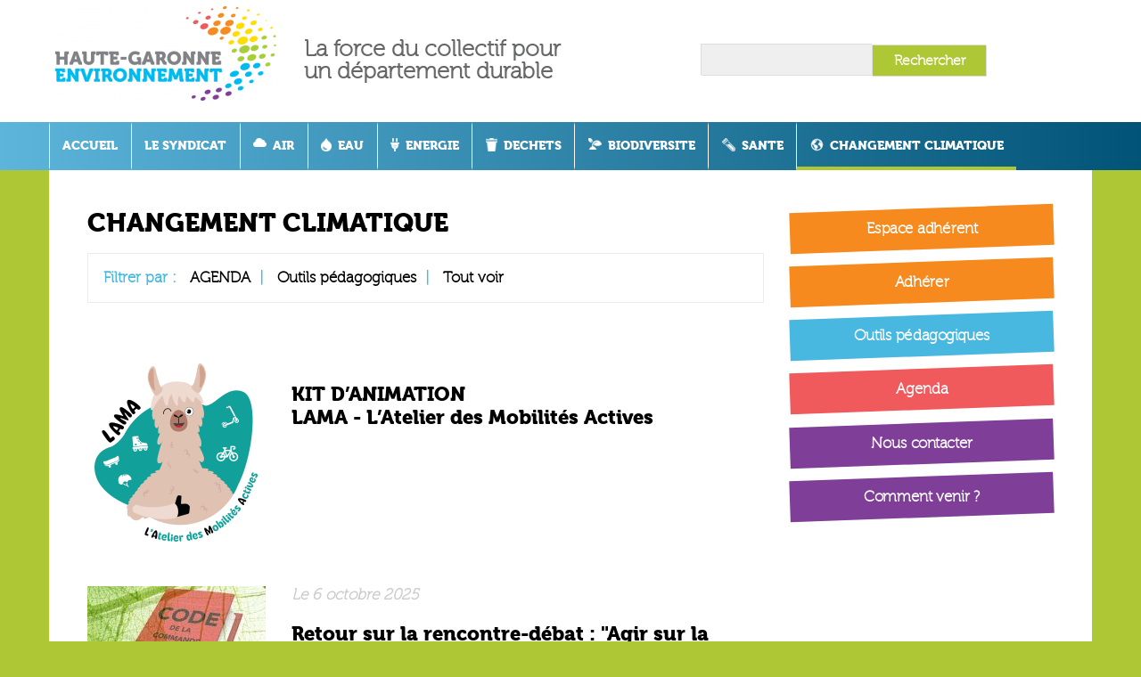

--- FILE ---
content_type: text/html; charset=utf-8
request_url: https://environnement.haute-garonne.fr/mot/changement-climatique
body_size: 5412
content:
<!DOCTYPE html>
<html>

	<head>
<base href="https://environnement.haute-garonne.fr/">

		<meta name="viewport" content="width=device-width, initial-scale=1, minimum-scale=1, maximum-scale=1, user-scalable=no"/>
		<meta charset="utf-8"/>
		<title>CHANGEMENT CLIMATIQUE - Haute-Garonne Environnement </title>
		
		<link rel="canonical" href="https://environnement.haute-garonne.fr/mot/changement-climatique"/>
		<link href="squelettes/css/global.css" rel="stylesheet" type="text/css" >
<link href="squelettes/css/print.css" rel="stylesheet" type="text/css" media="print">		
<script>
var mediabox_settings={"auto_detect":true,"ns":"box","tt_img":true,"sel_g":"#documents_portfolio a[type='image\/jpeg'],#documents_portfolio a[type='image\/png'],#documents_portfolio a[type='image\/gif']","sel_c":".mediabox","str_ssStart":"Diaporama","str_ssStop":"Arr\u00eater","str_cur":"{current}\/{total}","str_prev":"Pr\u00e9c\u00e9dent","str_next":"Suivant","str_close":"Fermer","str_loading":"Chargement\u2026","str_petc":"Taper \u2019Echap\u2019 pour fermer","str_dialTitDef":"Boite de dialogue","str_dialTitMed":"Affichage d\u2019un media","splash_url":"","lity":{"skin":"_simple-dark","maxWidth":"90%","maxHeight":"90%","minWidth":"400px","minHeight":"","slideshow_speed":"2500","opacite":"0.9","defaultCaptionState":"expanded"}};
</script>
<!-- insert_head_css -->
<link rel="stylesheet" href="plugins-dist/mediabox/lib/lity/lity.css?1764929670" type="text/css" media="all" />
<link rel="stylesheet" href="plugins-dist/mediabox/lity/css/lity.mediabox.css?1764929670" type="text/css" media="all" />
<link rel="stylesheet" href="plugins-dist/mediabox/lity/skins/_simple-dark/lity.css?1764929670" type="text/css" media="all" /><link rel="stylesheet" type="text/css" href="plugins/auto/agenda/v5.1.0/css/spip.agenda.css" />
<link rel="stylesheet" href="plugins/auto/gis/v5.6.3/lib/leaflet/dist/leaflet.css" />
<link rel="stylesheet" href="plugins/auto/gis/v5.6.3/lib/leaflet/plugins/leaflet-plugins.css" />
<link rel="stylesheet" href="plugins/auto/gis/v5.6.3/lib/leaflet/plugins/leaflet.markercluster.css" />
<link rel="stylesheet" href="plugins/auto/gis/v5.6.3/css/leaflet_nodirection.css" /><link rel="stylesheet" type="text/css" href="plugins/auto/oembed/v3.4.0/css/oembed.css?1739546278" />
<script src="prive/javascript/jquery.js?1764928640" type="text/javascript"></script>

<script src="prive/javascript/jquery.form.js?1764928640" type="text/javascript"></script>

<script src="prive/javascript/jquery.autosave.js?1764928640" type="text/javascript"></script>

<script src="prive/javascript/jquery.placeholder-label.js?1764928640" type="text/javascript"></script>

<script src="prive/javascript/ajaxCallback.js?1764928640" type="text/javascript"></script>

<script src="prive/javascript/js.cookie.js?1764928640" type="text/javascript"></script>
<!-- insert_head -->
<script src="plugins-dist/mediabox/lib/lity/lity.js?1764929670" type="text/javascript"></script>
<script src="plugins-dist/mediabox/lity/js/lity.mediabox.js?1764929670" type="text/javascript"></script>
<script src="plugins-dist/mediabox/javascript/spip.mediabox.js?1764929670" type="text/javascript"></script>

	</head>

	<body >
			
		<header>

	<div class="conteneur">
	<div class="padding flex">					
		<a href="https://environnement.haute-garonne.fr" title="Haute-Garonne Environnement "><img src="local/cache-vignettes/L250xH106/siteon0-2-919b3.png?1674637632" class="logo"/></a>
		<div class="slogan">La force du collectif pour un département durable</div>
		<div class="formulaire_spip formulaire_recherche recherche" id="formulaire_recherche">
	<form action="spip.php?page=recherche" method="get">
		
		<div class="editer">
			
			<input name="page" value="recherche" type="hidden"
>
			
			<input type="search" class="search text" size="10" name="recherche" id="recherche" accesskey="4" autocapitalize="off" autocorrect="off" />

		</div>
		
		<p class="boutons">
			<input type="submit" class="submit" value="Rechercher" title="Rechercher" />
		</p>
		
	</form>
</div>
	</div>
	</div>

	<nav class="public">
	<div class="conteneur">				
		
		<ul>
		
		<li>
			<a href="https://environnement.haute-garonne.fr">
				<span>Accueil</span>
			</a>
		</li>
		
		
		<li >
			<a href="le-syndicat/">
				<span>LE SYNDICAT</span>
			</a>
		</li>			
		
		
		
		<li >
			<a href="mot/air">
				<span>
					
						<img src="local/cache-vignettes/L15xH10/icone-air-a4f17.png?1674637632" class="icone-mot"/>
					
					AIR
				</span>
			</a>
			
			<ul class="submenu">
				
				<li>
				<a href="mot/air?type=1">
					<span>AGENDA</span>
				</a>
				</li>
				
				<li>
				<a href="mot/air?type=8">
					<span>Outils pédagogiques</span>
				</a>
				</li>
				
			</ul>
			
		</li>
		
		<li >
			<a href="mot/eau">
				<span>
					
						<img src="local/cache-vignettes/L12xH15/icone-eau-0932f.png?1674637632" class="icone-mot"/>
					
					EAU
				</span>
			</a>
			
			<ul class="submenu">
				
				<li>
				<a href="mot/eau?type=1">
					<span>AGENDA</span>
				</a>
				</li>
				
				<li>
				<a href="mot/eau?type=8">
					<span>Outils pédagogiques</span>
				</a>
				</li>
				
			</ul>
			
		</li>
		
		<li >
			<a href="mot/energie">
				<span>
					
						<img src="local/cache-vignettes/L10xH15/icone-energie-9e60c.png?1674637632" class="icone-mot"/>
					
					ENERGIE
				</span>
			</a>
			
			<ul class="submenu">
				
				<li>
				<a href="mot/energie?type=1">
					<span>AGENDA</span>
				</a>
				</li>
				
				<li>
				<a href="mot/energie?type=8">
					<span>Outils pédagogiques</span>
				</a>
				</li>
				
			</ul>
			
		</li>
		
		<li >
			<a href="mot/dechets">
				<span>
					
						<img src="local/cache-vignettes/L13xH15/icone-dechets-35340.png?1674637632" class="icone-mot"/>
					
					DECHETS
				</span>
			</a>
			
			<ul class="submenu">
				
				<li>
				<a href="mot/dechets?type=1">
					<span>AGENDA</span>
				</a>
				</li>
				
				<li>
				<a href="mot/dechets?type=8">
					<span>Outils pédagogiques</span>
				</a>
				</li>
				
			</ul>
			
		</li>
		
		<li >
			<a href="mot/biodiversite">
				<span>
					
						<img src="local/cache-vignettes/L15xH13/icone-biodiversite-549a2.png?1674637632" class="icone-mot"/>
					
					BIODIVERSITE
				</span>
			</a>
			
			<ul class="submenu">
				
				<li>
				<a href="mot/biodiversite?type=1">
					<span>AGENDA</span>
				</a>
				</li>
				
				<li>
				<a href="mot/biodiversite?type=8">
					<span>Outils pédagogiques</span>
				</a>
				</li>
				
			</ul>
			
		</li>
		
		<li >
			<a href="mot/sante">
				<span>
					
						<img src="local/cache-vignettes/L15xH15/icone-sante-24137.png?1674637632" class="icone-mot"/>
					
					SANTE
				</span>
			</a>
			
			<ul class="submenu">
				
				<li>
				<a href="mot/sante?type=1">
					<span>AGENDA</span>
				</a>
				</li>
				
				<li>
				<a href="mot/sante?type=8">
					<span>Outils pédagogiques</span>
				</a>
				</li>
				
			</ul>
			
		</li>
		
		<li  class="focus">
			<a href="mot/changement-climatique">
				<span>
					
						<img src="local/cache-vignettes/L15xH15/icone-globe-6b23b.png?1674639839" class="icone-mot"/>
					
					CHANGEMENT CLIMATIQUE
				</span>
			</a>
			
			<ul class="submenu">
				
				<li>
				<a href="mot/changement-climatique?type=1">
					<span>AGENDA</span>
				</a>
				</li>
				
				<li>
				<a href="mot/changement-climatique?type=8">
					<span>Outils pédagogiques</span>
				</a>
				</li>
				
			</ul>
			
		</li>
		

			
		</ul>
		
		<a class="hamburger" href="/mot/changement-climatique#">☰ Menu</a>
				
	</div>
</nav>
</header>	

		<div class="conteneur">
		
		
			<section>
			<div class="padding">					
			
				<article>
								
					<h1>CHANGEMENT CLIMATIQUE</h1>
					
					
					<div class="filtres-thematiques">
					<div class="padding">					

						Filtrer par :&nbsp;&nbsp;
						
							<a href="/mot/changement-climatique?type=1">AGENDA</a>&nbsp;&nbsp;|&nbsp;&nbsp;
						
							<a href="/mot/changement-climatique?type=8">Outils pédagogiques</a>&nbsp;&nbsp;|&nbsp;&nbsp;
						
							<a href="/mot/changement-climatique">Tout voir</a>

					</div>
					</div>					
									
					 <div class="liste-articles">

	<div class="article">
		<a href="outils-pedagogiques/article/kit-d-animation-lama-l-atelier-des-mobilites-actives">
			
			<img src="local/cache-gd2/f3/4d5764336f92f19364b795086bf366.png?1765208227"/>
		</a>
		
						
		
		<h2><a href="outils-pedagogiques/article/kit-d-animation-lama-l-atelier-des-mobilites-actives">KIT D&#8217;ANIMATION <br> LAMA - L&#8217;Atelier des Mobilités Actives</a></h2>
		<p></p>
	</div>	

	<div class="article">
		<a href="agenda/article/retour-sur-la-rencontre-debat-agir-sur-la-commande-publique-pour-accelerer-la">
			
			<img src="local/cache-gd2/50/17580c0e631f07f66c47f2f4531821.jpg?1731494541"/>
		</a>
		
		
			<span class="date">Le 6 octobre 2025</span>
			
						
		
		<h2><a href="agenda/article/retour-sur-la-rencontre-debat-agir-sur-la-commande-publique-pour-accelerer-la">Retour sur la rencontre-débat&nbsp;: "Agir sur la commande publique pour accélérer la bifurcation écologique"</a></h2>
		<p></p>
	</div>	

	<div class="article">
		<a href="agenda/article/retour-sur-la-rencontre-debat-engager-les-territoires-haut-garonnais-dans-la">
			
			<img src="local/cache-gd2/12/33b423823446b2e1848561d3418e3e.jpg?1744232330"/>
		</a>
		
		
			<span class="date">Le 5 mai 2025</span>
			
						
		
		<h2><a href="agenda/article/retour-sur-la-rencontre-debat-engager-les-territoires-haut-garonnais-dans-la">Retour sur la rencontre-débat &#171;&nbsp;Engager les territoires haut-garonnais dans la bifurcation écologique&nbsp;: un chantier collectif pour faire face au dérèglement climatique&nbsp;&#187;  </a></h2>
		<p></p>
	</div>	

	<div class="article">
		<a href="outils-pedagogiques/article/kit-d-animation-agir-pour-le-climat">
			
			<img src="local/cache-gd2/bc/82d7a274d11643a2a8d0ce6c5660c4.png?1731504788"/>
		</a>
		
		
			<span class="date">Le 17 juin 2024</span>
			
						
		
		<h2><a href="outils-pedagogiques/article/kit-d-animation-agir-pour-le-climat">KIT D&#8217;ANIMATION <br>Agir pour le climat&nbsp;!<br></a></h2>
		<p></p>
	</div>	

	<div class="article">
		<a href="agenda/article/consultez-le-nouveau-guide-de-l-ingenierie-publique-en-haute-garonne">
			
			<img src="local/cache-gd2/11/9f0e49933df96b6e847165c5043e67.png?1738007984"/>
		</a>
		
						
		
		<h2><a href="agenda/article/consultez-le-nouveau-guide-de-l-ingenierie-publique-en-haute-garonne">Consultez le nouveau Guide de l&#8217;Ingénierie publique en Haute-Garonne&nbsp;!</a></h2>
		<p></p>
	</div>	

	<div class="article">
		<a href="agenda/article/retour-sur-la-conference-formation-d-arthur-keller-faire-face-aux-crises">
			
			<img src="local/cache-gd2/70/36fafbc373e5851fc8cb1e83527f22.jpg?1731494541"/>
		</a>
		
		
			<span class="date">Le 2 octobre 2024</span>
			
						
		
		<h2><a href="agenda/article/retour-sur-la-conference-formation-d-arthur-keller-faire-face-aux-crises">RETOUR SUR LA CONFERENCE-FORMATION D&#8217;ARTHUR KELLER&nbsp;: &#171;&nbsp;Faire face aux crises sociétales en construisant la résilience de son territoire&nbsp;&#187;</a></h2>
		<p></p>
	</div>	

	<div class="article">
		<a href="agenda/article/retour-sur-la-rencontre-debat-adapter-le-patrimoine-bati-de-sa-commune-au">
			
			<img src="local/cache-gd2/f8/421af183e99de89dfcadd73ca6651b.jpg?1731494541"/>
		</a>
		
		
			<span class="date">Le 18 septembre 2024</span>
			
						
		
		<h2><a href="agenda/article/retour-sur-la-rencontre-debat-adapter-le-patrimoine-bati-de-sa-commune-au">Retour sur la rencontre-débat &#171;&nbsp;Adapter le patrimoine bâti de sa commune  au réchauffement climatique&nbsp;&#187; </a></h2>
		<p></p>
	</div>	

	<div class="article">
		<a href="agenda/article/journee-d-echanges-elus-techniciens-comment-s-y-prendre-pour-reussir-la">
			
			<img src="local/cache-gd2/1c/d59da955ff2cccd8e796fe515b0f9c.jpg?1731494541"/>
		</a>
		
		
			<span class="date">Le 11 juin 2024</span>
			
						
		
		<h2><a href="agenda/article/journee-d-echanges-elus-techniciens-comment-s-y-prendre-pour-reussir-la">JOURNEE D&#8217;ECHANGES ELUS/TECHNICIENS&nbsp;: Comment s&#8217;y prendre pour réussir la bifurcation écologique&nbsp;?</a></h2>
		<p></p>
	</div>	

	<div class="article">
		<a href="agenda/article/rencontre-debat-la-lutte-contre-les-ilots-de-chaleur">
			
			<img src="local/cache-gd2/f1/ba5259ed14bd40004ab64d6dc73c89.png?1731494542"/>
		</a>
		
		
			<span class="date">Le 30 avril 2024</span>
			
						
		
		<h2><a href="agenda/article/rencontre-debat-la-lutte-contre-les-ilots-de-chaleur">RENCONTRE-DÉBAT  <br>&#171;&nbsp;La lutte contre les îlots de chaleur&nbsp;&#187;</a></h2>
		<p></p>
	</div>	

	<div class="article">
		<a href="agenda/article/retour-sur-le-colloque-eau-et-changement-climatique">
			
			<img src="local/cache-gd2/a7/3781780f6bcabc0ed3f8498d24babf.jpg?1731494542"/>
		</a>
		
		
			<span class="date">Le 20 mars 2024</span>
			
						
		
		<h2><a href="agenda/article/retour-sur-le-colloque-eau-et-changement-climatique">RETOUR SUR LE COLLOQUE EAU ET CHANGEMENT CLIMATIQUE</a></h2>
		<p></p>
	</div>	

	<div class="article">
		<a href="agenda/article/retour-sur-la-rencontre-debat-les-solutions-pour-financer-la-transition">
			
			<img src="local/cache-gd2/a8/80b9929737d23c92a328e3cca3c66e.jpg?1731494542"/>
		</a>
		
		
			<span class="date">Le 27 février 2024</span>
			
						
		
		<h2><a href="agenda/article/retour-sur-la-rencontre-debat-les-solutions-pour-financer-la-transition">RETOUR SUR LA RENCONTRE-DEBAT <br>"Les solutions pour financer la transition écologique&nbsp;: le fonds vert et autres aides dédiées"</a></h2>
		<p></p>
	</div>	

	<div class="article">
		<a href="agenda/article/rencontre-debat-comment-organiser-un-evenement-ecoresponsable-sur-son">
			 <div class="alternative-logo-cadre">
	<div class="alternative-logo">
		
			 <img src="local/cache-vignettes/L23xH23/icone-globe-85294.png?1696409696"/>				
		
	</div>
	</div>			
		</a>
		
		
			<span class="date">Le 19 octobre 2023</span>
			
						
		
		<h2><a href="agenda/article/rencontre-debat-comment-organiser-un-evenement-ecoresponsable-sur-son">RENCONTRE-DEBAT <br>"Comment organiser un évènement écoresponsable sur son territoire&nbsp;?"<br></a></h2>
		<p></p>
	</div>	

	<div class="article">
		<a href="agenda/article/rencontre-debat-developper-l-ecomobilite-scolaire-sur-son-territoire-ou-comment">
			
			<img src="local/cache-gd2/4a/13a4de0642dc1f330155f106496d77.jpg?1731494542"/>
		</a>
		
		
			<span class="date">Le 22 septembre 2023</span>
			
						
		
		<h2><a href="agenda/article/rencontre-debat-developper-l-ecomobilite-scolaire-sur-son-territoire-ou-comment">RENCONTRE-DEBAT <br>"Développer l&#8217;écomobilité scolaire sur son territoire ou comment encourager les élèves à se déplacer autrement&nbsp;?"<br></a></h2>
		<p></p>
	</div>	

	<div class="article">
		<a href="agenda/article/rencontre-debat-prevention-et-lutte-contre-les-feux-de-foret">
			
			<img src="local/cache-gd2/68/c9624c432eddea4cf7e33ef706f096.jpg?1731494542"/>
		</a>
		
		
			<span class="date">Le 11 mai 2023</span>
			
						
		
		<h2><a href="agenda/article/rencontre-debat-prevention-et-lutte-contre-les-feux-de-foret">RENCONTRE-DEBAT <br>"Prévention et lutte contre les feux de forêt"<br></a></h2>
		<p></p>
	</div>	

	<div class="article">
		<a href="outils-pedagogiques/article/videos-sur-le-changement-climatique-3-minutes-pour-comprendre">
			
			<img src="local/cache-gd2/4d/6259e886d6097176a2f874e1b88341.png?1731504788"/>
		</a>
		
						
		
		<h2><a href="outils-pedagogiques/article/videos-sur-le-changement-climatique-3-minutes-pour-comprendre">VIDEOS SUR LE CHANGEMENT CLIMATIQUE <br>3 minutes pour comprendre<br></a></h2>
		<p></p>
	</div>	

	<div class="article">
		<a href="agenda/article/jeux-et-activites-en-ligne">
			
			<img src="local/cache-gd2/3a/031f5640ac78ac359ec428ad834407.jpg?1737472563"/>
		</a>
		
						
		
		<h2><a href="agenda/article/jeux-et-activites-en-ligne">JEUX et ACTIVITES en ligne</a></h2>
		<p></p>
	</div>	

	<div class="article">
		<a href="agenda/article/animation-en-ecole-changement-climatique-nailloux">
			
			<img src="local/cache-gd2/3c/26d1b6622f2d7469f6f816e9e9622d.jpg?1731494543"/>
		</a>
		
		
			<span class="date">Le 3 avril 2019</span>
			
						
		
		<h2><a href="agenda/article/animation-en-ecole-changement-climatique-nailloux">ANIMATION EN ECOLE <br>Changement climatique - Nailloux <br> </a></h2>
		<p></p>
	</div>	

	<div class="article">
		<a href="agenda/article/animation-en-ecole-changement-climatique-verfeil">
			
			<img src="local/cache-gd2/15/d943b7072d92c3248104f8f37fbd32.jpg?1731494543"/>
		</a>
		
		
			<span class="date">Le 20 février 2019</span>
			
						
		
		<h2><a href="agenda/article/animation-en-ecole-changement-climatique-verfeil">ANIMATION EN ECOLE <br>Changement climatique - Verfeil<br></a></h2>
		<p></p>
	</div>	

	<div class="article">
		<a href="outils-pedagogiques/article/inauguration-kit-d-animation-agir-pour-le-climat">
			
			<img src="local/cache-gd2/bb/d068e72b7722317cddbe8e4fe1d6a1.png?1731494517"/>
		</a>
		
						
		
		<h2><a href="outils-pedagogiques/article/inauguration-kit-d-animation-agir-pour-le-climat">Inauguration KIT D&#8217;ANIMATION -<br>"Agir pour le climat&nbsp;!"</a></h2>
		<p></p>
	</div>	

	<div class="article">
		<a href="agenda/article/rencontre-debat-comprendre-le-dereglement-climatique-du-global-au-local-en">
			
			<img src="local/cache-gd2/de/5c45bbc96c3e31a98127b96ca6fff5.png?1731494543"/>
		</a>
		
		
			<span class="date">Le 22 avril 2022</span>
			
						
		
		<h2><a href="agenda/article/rencontre-debat-comprendre-le-dereglement-climatique-du-global-au-local-en">RENCONTRE-DEBAT <br>"Comprendre le dérèglement climatique, du global au local&nbsp;: en direct  avec Jean-Michel Soubeyroux, climatologue à Météo-France"</a></h2>
		<p></p>
	</div>	

	<div class="article">
		<a href="agenda/article/retour-sur-le-webinaire-le-financement-de-la-transition-ecologique">
			
			<img src="local/cache-gd2/a8/649e5018560c6c7d07e04d50a1ec17.png?1731494543"/>
		</a>
		
		
			<span class="date">Le 28 janvier 2021</span>
			
						
		
		<h2><a href="agenda/article/retour-sur-le-webinaire-le-financement-de-la-transition-ecologique">RETOUR SUR LE WEBINAIRE <br>"Le financement de la transition écologique"</a></h2>
		<p></p>
	</div>	

	<div class="article">
		<a href="agenda/article/des-aides-pour-realiser-vos-projets-locaux">
			
			<img src="local/cache-gd2/67/6d8ba4c1eecb685f3eaa10b97988bb.jpg?1731494543"/>
		</a>
		
		
			<span class="date">Le 15 novembre 2020</span>
			
						
		
		<h2><a href="agenda/article/des-aides-pour-realiser-vos-projets-locaux">DES AIDES POUR REALISER VOS PROJETS LOCAUX&nbsp;!</a></h2>
		<p></p>
	</div>	

	<div class="article">
		<a href="agenda/article/rob-hopkins-au-conseil-departemental-31-voir-l-entretien-donne-au-cd31-par-rob">
			
			<img src="local/cache-gd2/ad/31cdf49968fd4f9dc8012a0da036e7.jpg?1731494543"/>
		</a>
		
		
			<span class="date">Le 19 septembre 2020</span>
			
						
		
		<h2><a href="agenda/article/rob-hopkins-au-conseil-departemental-31-voir-l-entretien-donne-au-cd31-par-rob">ROB HOPKINS au Conseil départemental 31&nbsp;! Voir l&#8217;entretien donné au Cd31 par Rob Hopkins</a></h2>
		<p></p>
	</div>	

	<div class="article">
		<a href="le-syndicat/missions/article/plaquette-de-presentation">
			
			<img src="local/cache-gd2/cd/eef5957447b45f27926cd2b65bac0a.png?1731579030"/>
		</a>
		
						
		
		<h2><a href="le-syndicat/missions/article/plaquette-de-presentation">Plaquette de présentation</a></h2>
		<p></p>
	</div>	

	<div class="article">
		<a href="agenda/article/exposition-grand-public-sur-l-environnement">
			
			<img src="local/cache-gd2/eb/e1ed49cc56263e6fdece40aa9193e9.jpg?1731494544"/>
		</a>
		
		
			<span class="date">Le 17 avril 2019</span>
			
						
		
		<h2><a href="agenda/article/exposition-grand-public-sur-l-environnement">EXPOSITION GRAND PUBLIC SUR L&#8217;ENVIRONNEMENT</a></h2>
		<p></p>
	</div>	

</div>					

				</article>
				
				<aside>
				<div class="padding">	
				
					<div class="bouton-aside orange">
		<a href="agenda/espace-adherent/">Espace adhérent</a>
	</div>	
	
	<div class="bouton-aside orange">
		<a href="article/3-bonnes-raisons-de-rejoindre-hge">Adhérer</a>
	</div>	

	<div class="bouton-aside">
		<a href="outils-pedagogiques/">Outils pédagogiques</a>
	</div>
	
	



	<div class="bouton-aside rouge">
		<a href="agenda/">Agenda</a>
	</div>
	
	


<div class="bouton-aside violet">
	<a href="article/contact">Nous contacter</a>
</div>

<div class="bouton-aside violet">
	<a href="article/comment-venir">Comment venir ?</a>
</div>			
				
				</div>
				</aside>
			
			</div>
			</section>
		
		</div>
		
		<footer>
	<div class="conteneur">
		<div class="padding">
		
			<img src="local/cache-vignettes/L150xH64/siteon0-2-b063a.png?1674637635" class="logo"/>
			
			<p>
                <a href="article/contact">Contact</a> &bull;
                	
                <a href="article/mentions-legales">Mentions légales</a>	
			</p>
			
		</div>			
	</div>			
</footer>
		
		
<script type='text/javascript'>
	jQuery(document).ready(function(){		
	
	   // toggle() lorsque le lien avec l'ID #toggler est cliqué
		jQuery('a.hamburger').click(function() {
			jQuery('nav ul').slideToggle(400);
			jQuery('nav ul').css("display", "block");
			jQuery('nav ul.submenu').remove();
			return false;
		});
	   
		$(window).scroll(function () {//Au scroll dans la fenêtre on déclenche la fonction
		
			if ($(this).scrollTop() > 400) { //si on a scrollé de plus de 200px du haut vers le bas
				$('nav').addClass("fixed"); //on ajoute la classe "fixed" à nav
			} else {
				$('nav').removeClass("fixed");//sinon on retire la classe "fixed"
			}
		});
	   
	});
</script>	

	</body>

</html>



--- FILE ---
content_type: text/css
request_url: https://environnement.haute-garonne.fr/squelettes/css/global.css
body_size: 3597
content:
/* Reset */
html,body,div,span,object,iframe,h1,h2,h3,h4,h5,h6,p,blockquote,pre,abbr,address,cite,code,del,dfn,em,img,ins,kbd,q,samp,small,strong,sub,sup,var,b,i,dl,dt,dd,ol,ul,li,fieldset,form,label,legend,table,caption,tbody,tfoot,thead,tr,th,td,article,aside,canvas,details,figcaption,figure,footer,header,hgroup,menu,nav,section,summary,time,mark,audio,video {
	border:0;
	font:inherit;
	font-size:100%;
	margin:0;
	padding:0;
}

@font-face {font-family:'museo100';src: url('../fonts/museo100.woff2') format('woff2'), url('../fonts/museo100.woff') format('woff');font-weight:normal;font-style:normal;}
@font-face {font-family:'museo900';src: url('../fonts/museo900.woff2') format('woff2'), url('../fonts/museo900.woff') format('woff');font-weight:normal;font-style:normal;}


/* Global layout */
body {background-color:#aec734;font-family:'museo100', helvetica, sans-serif;font-size:0.9em;color:#222;}
.fixed {position:fixed;top:0;z-index:1000;}
.conteneur {max-width:1170px;background:#fff;margin:0 auto;}
.padding {padding:0.5em;}
.breadcrumb {float:left;width:100%;margin:0.5em 0 1.5em 0;}
.breadcrumb a, .breadcrumb a:visited {color:#222;}
.breadcrumb a:hover {text-decoration:underline;}
.flex {display:flex;flex-direction:row;justify-content:space-between;width:100%;}

/* Contenus inline */
h1, h2, h3, h4, h5 {font-family:'museo900', Arial, sans-serif;color:#000;}
h1 {font-size:2em;/*line-height:0.8em;*/}
h2 {font-size:1.5em;margin:1em 0;/*display:block;font-size:1.8em;margin:1em 0;*/}
h3 {font-size:1.3em;margin:1em 0;}
.descriptif p {display:block;font-weight:bold;margin:2em 0 2em 0.5em;color:#666;}
p.descriptif-site {display:block;font-weight:bold;font-style:italic;margin:2em 0;color:#666;}
p.descriptif-intro {display:block;margin:0.75em 0;}
p {font-size:1.1em;line-height:1.4em;margin-bottom:0.5em;color:#333;text-align:justify;}
p a, p a:visited {color:#025477;font-weight:bold;}
hr {clear: both;margin:2em 0;height:6px;background:url(../images/hr-default.png) repeat-x 0 0;border:0;}
a, a:visited {text-decoration:none;}
.puce {float:left;padding:0.25em;}
b, strong {font-weight:bold;}
span.date {display:block;font-style:italic;font-size:1.2em;font-weight:bold;color:#ccc;}

article ul, article ol {display:block;padding:1em 0;list-style-position:inside;font-size:1.1em;line-height:1.4em;}
article ul li, article ol li {margin:0.25em 0;}
article ol li {counter-increment:step-counter;list-style-type:none;}
article ol li::before {content:counter(step-counter);margin-right:0.5em;font-size:100%;background-color:#ececec;color:#000;font-weight:bold;padding:3px 8px;border-radius:3px;}

/* Surcharges Zone Adhérent */
body.prive {background-color:#006931;}
.prive h1, .prive h2, .prive h3 {color:#000;}
.prive article .liste-articles .article a {color:#aec734;}
.prive nav {background: linear-gradient(to right, rgba(174,199,52,1) 0%, rgba(0,105,49,1) 100%);}
.prive nav ul li:hover {border-bottom:4px solid #48b8e1;}
.prive nav ul ul {background-color:#aec734;} 
.prive nav ul ul li:hover {border:0px;}
article .liste-articles .article a {color:#48b8e1;}

/* Header */
header {float:left;width:100%;background-color:#fff;z-index:99;position:relative;}
header .logo {float:left;margin-right:2em;}
header .slogan {float:left;width:320px;margin:1.4em 0;font-size:1.8em;line-height:1em;font-weight:bold;color:#666767;}
header .recherche {float:right;width:320px;margin:0.5em 0;}

/* Menu */
nav {float:left;width:100%;font-family:'museo900';background:linear-gradient(to right, rgba(93,181,219,1) 0%, rgba(2,84,119,1) 100%);}
nav ul {display:block;list-style-type:none;}
nav ul li {float:left;border-left:1px solid #fff;border-bottom:4px solid transparent;border-top:4px solid transparent;}
nav ul li.focus {border-bottom:4px solid #aec734;}
nav ul li a, nav ul > li a:visited {color:#fff;text-decoration:none;}
nav ul li:hover {border-bottom:4px solid #aec734;}
nav ul li a .icone-mot {float:left;margin-right:0.5em;}
nav ul li a span {display:block;padding:1em;text-transform:uppercase;}
nav ul li.bouton-connexion {transform:rotate(-5deg);background-color:#aec734;border:none;box-shadow:7px 7px 5px 0px #000;}

nav ul ul {position:absolute;left:-999em;margin-top:4px;text-align:left;z-index:1000;width:190px;background-color:#48b8e1;color:#fff;} 
nav ul ul li {display:inherit;border:0px;} 
nav ul ul li:hover {border:0;}
nav ul li:hover ul {left:auto;}
nav ul ul li a span {display:block;padding:0.5em 1em;text-transform:uppercase;font-size:0.8em;}
nav .hamburger {display:none;}

/* Section */
section {float:left;width:100%;background-color:#fff;}
section .padding {float:left;padding:3em;}

/* Article */
article {float:left;width:70%;}
article .liste-articles {float:left;width:100%;margin-top:3em;}
article .liste-articles .article {float:left;width:100%;margin:1.75em 0;}
article .liste-articles .article p {margin:0.75em 0 1em 0;}
article .liste-articles .article a {color:#000;}
article .liste-articles .article img {float:left;margin-right:2em;}
article .liste-articles .article .alternative-logo-cadre {float:left;margin-right:2em;}
article .liste-articles .article .alternative-logo {width:200px;height:200px;display:table-cell;vertical-align:middle;text-align:center;background-color:#5db5db;}
article .liste-articles .article .alternative-logo img {float:none;display:inline;margin:0;}

article .filtres-thematiques {float:left;width:100%;box-sizing:border-box;border:1px solid #ececec;color:#48b8e1;font-weight:bold;font-size:1.2em;margin:1em 0 0 0;}
article .filtres-thematiques a {color:#000;text-decoration:none;font-weight:bold;}
article .filtres-thematiques a:hover {border-bottom:4px solid #48b8e1;}
article .filtres-thematiques .padding {padding:1em;}

article .liste-rubriques {display:flex;flex-direction:row;justify-content:space-between;width:100%;}
article .liste-rubriques .rubrique {margin:0 auto;}
article .liste-rubriques .rubrique a, article .liste-rubriques .rubrique a:visited {font-weight:bold;text-decoration:none;color:#025477;}

article .recherche ul li a, article .recherche ul li a:visited {color:#025477;}

article .bouton-article {float:left;width:100%;;background-color:#48b8e1;color:#fff;transform:rotate(-2deg);margin-bottom:1em;}
article .rouge  {background-color:#F15A5D;}
article .bouton-article a {display:block;padding:1em;text-align:center;font-weight:bold;color:#fff;transform:scale(1.2) rotate(2deg);}

/* Aside */
aside {float:left;width:30%;}
aside .padding {float:none;padding:0 0 0 2em;}
aside .bouton-aside {background-color:#48b8e1;color:#fff;transform:rotate(-2deg);margin-bottom:1em;}
aside .vert  {background-color:#aec734;}
aside .orange  {background-color:#F68A1E;}
aside .rouge  {background-color:#F15A5D;}
aside .violet  {background-color:#7F3F98;}
aside .bouton-aside a {display:block;padding:1em;text-align:center;font-weight:bold;color:#fff;transform:scale(1.2) rotate(2deg);}

/* Footer */
footer {float:left;width:100%;background-color:#fff;}
footer .padding {float:left;padding:4em 0;}
footer .logo {float:left;margin-right:2em;}
footer p {display:block;float:left;margin-top:1.25em;}

/* Cartographie */
.carte_gis {float:left;margin:1em 0;}
#mapxp {margin-top:0em;}
.filtres-cartographiques {float:left;width:100%;background-color:#006931;color:#fff;font-weight:bold;margin:1em 0 0 0;}
.filtres-cartographiques a {margin-right:0.5em;color:#fff;text-decoration:underline;font-weight:normal;}
.filtres-cartographiques .padding {padding:1em;}

/* Forum */
.comments ul {list-style-type:none;}
.comments ul li {float:left;width:100%;margin:0em 0;}
.comments ul ul {margin-left:2em;}
.comments .comment-fil {float:left;width:100%;background-color:#ececec;}
.comments .comment-fil .comment {margin:1em;border:1px solid #ccc;}
.comments .hreview {padding:1em;background-color:#fff;}

/* Evenements */
.evenement-cadre {float:left;width:100%;background-color:#ececec;margin:2em 0;}
.evenement-cadre .evenement {float:left;padding:1em;}
.evenement-cadre .evenement ul {list-style-type:none;}
.evenement-cadre .evenement ul li .choix {float:left;}
/* .evenement-cadre .evenement .editer_modifier_donnees_auteur {display:none;} */

/* Figure et image */
img {display:block;} /* Corriger la génération d'une marge inférieure de 4px sous les images */
figure {/*background-color:#48b8e1;box-shadow:2px 2px 5px 0px #ccc;*/margin:1em auto;color:#fff;}
figure.droite {float:right;margin:0 0 2em 2em;}
figure.gauche {float:left;margin:0 2em 2em 0;}
figure figcaption {text-align:center;padding:0.75em;}
figure figcaption span {display:block;margin:0 0 0.5em 0;font-weight:bold;}
figure figcaption p {text-align:left;font-style:italic;}
/*figure img {max-width: 100%;height: auto;}*/
@media screen and (max-width: 400px) {
	figure {float:none;width:100%;margin:1em 0 1em 0;box-shadow:none;}
	figure figcaption {max-width:100%;}
	figure img {width:100%;}
}
.spip_doc_inner {
    margin: 0 auto;
    text-align: center;
    max-width: 100%;
}

/* Slider */
.slider {position:relative;list-style:none;overflow:hidden;width:100%;padding:0;}
.slider li {-webkit-backface-visibility:hidden;position:absolute;display:none;width:100%;left:0;top:0;}
.slider li:first-child {position:relative;display:block;float:left;}
.slider img {display:block;height:auto;float:left;width:100%;border:0;}  
.rslides_nav {position:absolute;-webkit-tap-highlight-color:rgba(0,0,0,0);top:50%;left:0;z-index:99;opacity:0.4;text-indent:-9999px;overflow:hidden;text-decoration:none;height:61px;width:38px;background:transparent url("../images/themes.gif") no-repeat left top;margin-top:-45px;}
.rslides_nav:active {opacity:1.0;}
.rslides_nav.next {left:auto;background-position:right top;right:0;}
.rslides_nav.next {left:auto;background-position:right top;right:0;}
.rslides_nav:focus {outline:none;}
.rslides_nav:hover {opacity:1;}
.rslides_tabs {margin-top:10px;text-align:center;}
.rslides_tabs li {display:inline;float:none;_float:left;*float:left;margin-right:5px;}
.caption {position:absolute;display:block;bottom:0;left:0;right:0;padding:15px;text-align:center;background:#000;background:rgba(0,0,0, 0.4);color:#fff;margin:0;}

/* Formulaires */
.formulaire_spip, fieldset {width:100%;}
.formulaire_spip .reponse_formulaire {width:100%;}
.formulaire_spip .reponse_formulaire p {margin:0;padding:1em;}
.formulaire_spip .reponse_formulaire_erreur {width:100%;background-color:#006931;color:#fff;}
.formulaire_spip .reponse_formulaire_erreur p {color:#fff;}
.formulaire_spip form span.erreur_message {color:#006931;font-weight:bold;}
.formulaire_spip input {border:0;cursor:pointer;}
.formulaire_spip input[type="submit"] {width:100%;margin:1em 0;}
.formulaire_spip form .editer {float:left;width:100%;margin:1em 0;}
.formulaire_spip form .editer label {float:left;width:100%;font-weight:bold;}
.formulaire_spip form .editer .explication {width:100%;font-style:italic;}
.formulaire_spip form .editer input, .formulaire_spip form .editer select, .formulaire_spip input[type="submit"] {float:left;width:100%;vertical-align:middle;background:#efefef;box-shadow:-1px -1px 0 #ddd, -1px -1px 0 #ddd inset;font-size:1em;height:35px;font-family:'museo100', Arial, sans-serif;margin:0.75em 0;}
.formulaire_spip input[type="submit"] {background-color:#aec734;color:#fff;font-weight:bold;}
.formulaire_spip input[type="submit"]:hover {background-color:#006931;color:#fff;}
.formulaire_spip form .editer textarea {float:left;width:100%;}
.formulaire_spip form .editer .choix input {float:left;width:auto;margin:0 1em 0 0;box-shadow:none;height:auto;}
.formulaire_spip form .editer .choix label {float:left;width:auto;margin-right:1em;}
.formulaire_spip .details, #pass_securise img {display:none;}
.formulaire_spip form input.date {float:left;max-width:350px;vertical-align:middle;background:#efefef;box-shadow:-1px -1px 0 #ddd, -1px -1px 0 #ddd inset;font-size:1em;height:35px;}
.formulaire_spip form .ui-datepicker-trigger {float:left;width:35px;height:35px;margin:0 2em;}

.formulaire_spip.recherche {margin:auto;}
.formulaire_spip.recherche form {float:left;width:100%;margin:0;}
.formulaire_spip.recherche form .editer {float:left;width:60%;margin:0;}
.formulaire_spip.recherche form .boutons {float:left;width:40%;margin:0;}

.formulaire_spip .choix {float:left;width:100%;}


/* Table */
table {float:left;width:100%;border-collapse:collapse;overflow-x:auto;margin:0em 0 3em 0;cursor:default;border:1px solid #5db5db;}
thead td {font-size:1em;background-color:#ececec;height:50px;}
td, th {text-align:left;padding:0.5em;vertical-align:middle;}
tr:nth-child(odd) {background-color:#5db5db;font-weight:bold;color:#fff;}
tr:nth-child(even) {background-color:#fff;}

/* Handable */
@media screen and (max-width: 800px) {
	section, article, aside {width:100%;}
	aside .padding {float:none;padding:2em;}
	section .padding {float:none;padding:2em;}

	/* Header */
	header .padding.flex {display:block;padding:0;}
	header .logo {float:none;margin:0 auto;}
	header .slogan {float:none;width:100%;text-align:center;margin:0.5em 0 0 0; padding-bottom:1em;}
	header .recherche {float:none;width:320px;margin:0.5em auto;}
	
	/* Menu */
	nav .hamburger {width:100%;text-align:center;font-size:1.8em;display:block;color:#fff;background-color:#48b8e1;}
	.prive nav .hamburger {background-color:#aec734;}
	nav ul {display:none;}
	nav ul li, .prive nav ul li {float:left;width:100%;border-top:0px;border-bottom:1px solid #fff;border-left:0px;margin:0;}	
	nav ul li:hover, .prive nav ul li:hover {border-top:0px;border-bottom:1px solid #fff;border-left:0px;margin:0;}	
	nav ul li {background:linear-gradient(to right, rgba(93,181,219,1) 0%, rgba(2,84,119,1) 100%);}	
	.prive nav ul li {background: linear-gradient(to right, rgba(174,199,52,1) 0%, rgba(0,105,49,1) 100%);}	
	nav ul li.bouton-connexion {transform:rotate(5deg);transform:none;border:none;}
	
	/* Footer */
	footer .padding {padding:4em 2em;}
	footer p {float:left;width:100%;}
	
	/* Listing sous-rubriques*/
	article .liste-rubriques {display:block;float:left;width:100%;}
	article .liste-rubriques .rubrique {display:block;float:left;width:100%;}

}


--- FILE ---
content_type: text/css
request_url: https://environnement.haute-garonne.fr/squelettes/css/print.css
body_size: -33
content:
nav, footer, aside, .breadcrumb {display:none;}
article {width:100%;}